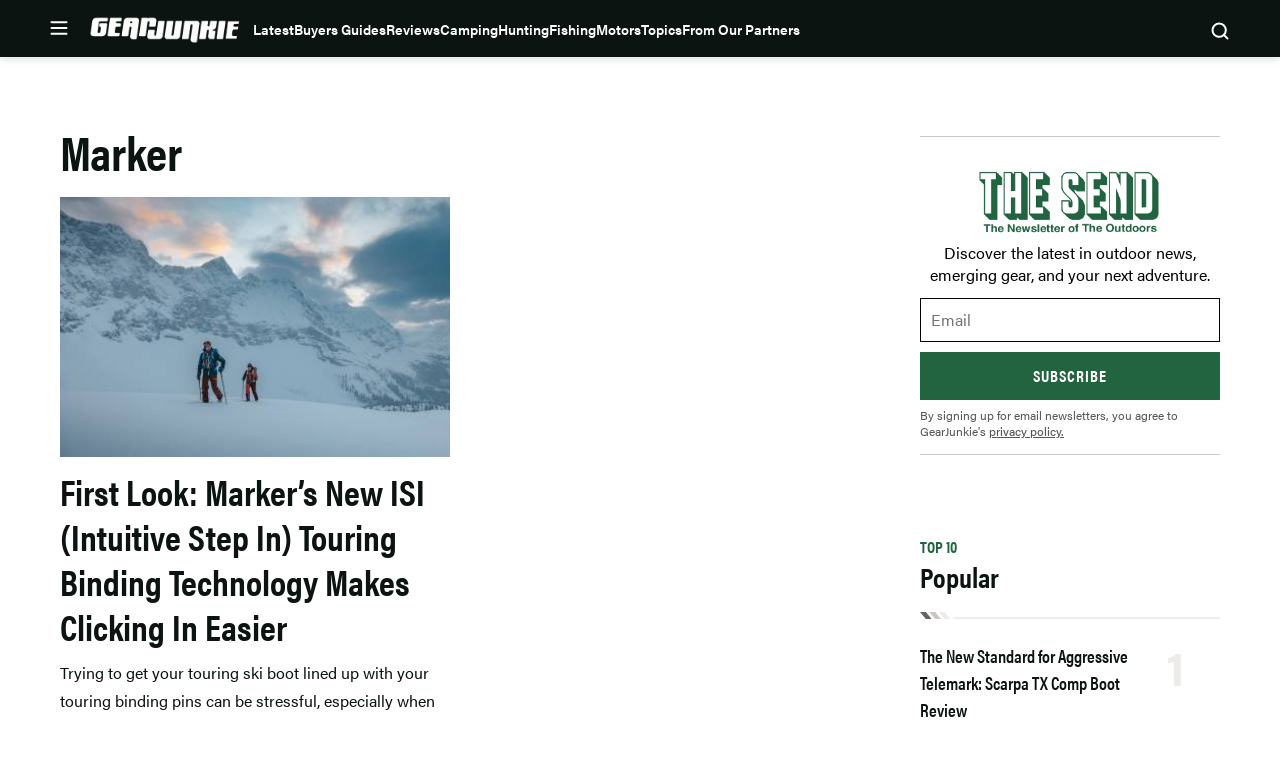

--- FILE ---
content_type: text/html; charset=utf-8
request_url: https://www.google.com/recaptcha/api2/aframe
body_size: 266
content:
<!DOCTYPE HTML><html><head><meta http-equiv="content-type" content="text/html; charset=UTF-8"></head><body><script nonce="-jEpE53jli3PcvOpyQKZTg">/** Anti-fraud and anti-abuse applications only. See google.com/recaptcha */ try{var clients={'sodar':'https://pagead2.googlesyndication.com/pagead/sodar?'};window.addEventListener("message",function(a){try{if(a.source===window.parent){var b=JSON.parse(a.data);var c=clients[b['id']];if(c){var d=document.createElement('img');d.src=c+b['params']+'&rc='+(localStorage.getItem("rc::a")?sessionStorage.getItem("rc::b"):"");window.document.body.appendChild(d);sessionStorage.setItem("rc::e",parseInt(sessionStorage.getItem("rc::e")||0)+1);localStorage.setItem("rc::h",'1768831718664');}}}catch(b){}});window.parent.postMessage("_grecaptcha_ready", "*");}catch(b){}</script></body></html>

--- FILE ---
content_type: application/javascript; charset=utf-8
request_url: https://fundingchoicesmessages.google.com/f/AGSKWxVNZn3s_oQjeM8MTuFGF9Nm3saD2Yh1FQUZHNCX5tZpJoRAf0sPmZbdBKHvKsSfb-vrVrDZmCK3LxbA7Xfwv-MB4h-ofS9GtqZHE8JKMbGQ1FL_e2c409aqme-MXdlSywUaIfj8xecQSxk_ia-BE6pRpLE41bKD87-4Wu7vBLIZnm9JMe543Glwt6yD/_/Ads/InFullScreen./getban.php?-cpm-ads./spotlight-ad?/ad_choices.
body_size: -1289
content:
window['601459c1-d9f3-4149-9dcd-71d485111ef4'] = true;